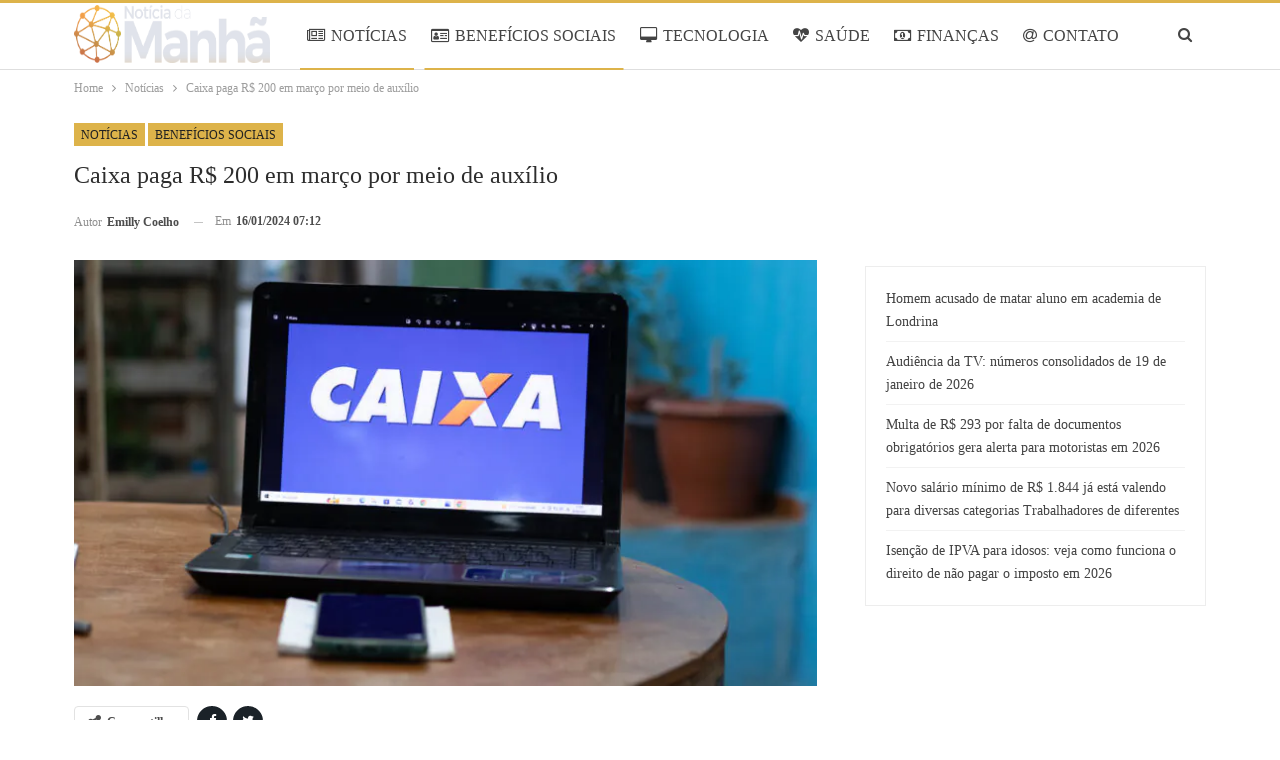

--- FILE ---
content_type: text/html; charset=UTF-8
request_url: https://www.noticiadamanha.com.br/2024/01/16/noticias/caixa-paga-200-marco-auxilio/
body_size: 18578
content:
<!DOCTYPE html>
<!--[if IE 8]><html class="ie ie8" lang="pt-BR" prefix="og: https://ogp.me/ns#"> <![endif]-->
<!--[if IE 9]><html class="ie ie9" lang="pt-BR" prefix="og: https://ogp.me/ns#"> <![endif]-->
<!--[if gt IE 9]><!--><html lang="pt-BR" prefix="og: https://ogp.me/ns#"> <!--<![endif]--><head><script data-no-optimize="1">var litespeed_docref=sessionStorage.getItem("litespeed_docref");litespeed_docref&&(Object.defineProperty(document,"referrer",{get:function(){return litespeed_docref}}),sessionStorage.removeItem("litespeed_docref"));</script> <meta charset="UTF-8"><meta http-equiv="X-UA-Compatible" content="IE=edge"><meta name="viewport" content="width=device-width, initial-scale=1.0"><link rel="pingback" href="https://www.noticiadamanha.com.br/xmlrpc.php"/><title>Caixa paga R$ 200 em março por meio de auxílio</title><meta name="description" content="Você sabia que a Caixa irá pagar R$ 200 em março por meio de um auxílio? Saiba mais sobre e descubra quem recebe este valor."/><meta name="robots" content="follow, index, max-snippet:-1, max-video-preview:-1, max-image-preview:large"/><link rel="canonical" href="https://www.noticiadamanha.com.br/2024/01/16/noticias/caixa-paga-200-marco-auxilio/" /><meta property="og:locale" content="pt_BR" /><meta property="og:type" content="article" /><meta property="og:title" content="Caixa paga R$ 200 em março por meio de auxílio" /><meta property="og:description" content="Você sabia que a Caixa irá pagar R$ 200 em março por meio de um auxílio? Saiba mais sobre e descubra quem recebe este valor." /><meta property="og:url" content="https://www.noticiadamanha.com.br/2024/01/16/noticias/caixa-paga-200-marco-auxilio/" /><meta property="og:site_name" content="Notícia da Manhã" /><meta property="article:section" content="Notícias" /><meta property="og:image" content="https://www.noticiadamanha.com.br/wp-content/uploads/2024/01/Pronatec-18-j23-92-1024x683.jpg" /><meta property="og:image:secure_url" content="https://www.noticiadamanha.com.br/wp-content/uploads/2024/01/Pronatec-18-j23-92-1024x683.jpg" /><meta property="og:image:width" content="1024" /><meta property="og:image:height" content="683" /><meta property="og:image:alt" content="Caixa" /><meta property="og:image:type" content="image/jpeg" /><meta property="article:published_time" content="2024-01-16T07:12:00-03:00" /><meta name="twitter:card" content="summary_large_image" /><meta name="twitter:title" content="Caixa paga R$ 200 em março por meio de auxílio" /><meta name="twitter:description" content="Você sabia que a Caixa irá pagar R$ 200 em março por meio de um auxílio? Saiba mais sobre e descubra quem recebe este valor." /><meta name="twitter:image" content="https://www.noticiadamanha.com.br/wp-content/uploads/2024/01/Pronatec-18-j23-92-1024x683.jpg" /><meta name="twitter:label1" content="Escrito por" /><meta name="twitter:data1" content="Emilly Coelho" /><meta name="twitter:label2" content="Tempo para leitura" /><meta name="twitter:data2" content="2 minutos" /> <script type="application/ld+json" class="rank-math-schema-pro">{"@context":"https://schema.org","@graph":[{"@type":"Organization","@id":"https://www.noticiadamanha.com.br/#organization","name":"Not\u00edcia da Manh\u00e3","logo":{"@type":"ImageObject","@id":"https://www.noticiadamanha.com.br/#logo","url":"https://www.colunadamanha.com.br/wp-content/uploads/2022/09/Noti\u0301cia-da-Manha\u0303-Facebook.png","contentUrl":"https://www.colunadamanha.com.br/wp-content/uploads/2022/09/Noti\u0301cia-da-Manha\u0303-Facebook.png","caption":"Not\u00edcia da Manh\u00e3","inLanguage":"pt-BR","width":"1200","height":"630"}},{"@type":"WebSite","@id":"https://www.noticiadamanha.com.br/#website","url":"https://www.noticiadamanha.com.br","name":"Not\u00edcia da Manh\u00e3","alternateName":"Not\u00edcia da Manh\u00e3","publisher":{"@id":"https://www.noticiadamanha.com.br/#organization"},"inLanguage":"pt-BR"},{"@type":"ImageObject","@id":"https://www.noticiadamanha.com.br/wp-content/uploads/2024/01/Pronatec-18-j23-92.jpg","url":"https://www.noticiadamanha.com.br/wp-content/uploads/2024/01/Pronatec-18-j23-92.jpg","width":"2048","height":"1365","inLanguage":"pt-BR"},{"@type":"BreadcrumbList","@id":"https://www.noticiadamanha.com.br/2024/01/16/noticias/caixa-paga-200-marco-auxilio/#breadcrumb","itemListElement":[{"@type":"ListItem","position":"1","item":{"@id":"https://www.noticiadamanha.com.br","name":"Not\u00edcia da Manh\u00e3"}},{"@type":"ListItem","position":"2","item":{"@id":"https://www.noticiadamanha.com.br/noticias/","name":"Not\u00edcias"}},{"@type":"ListItem","position":"3","item":{"@id":"https://www.noticiadamanha.com.br/2024/01/16/noticias/caixa-paga-200-marco-auxilio/","name":"Caixa paga R$ 200 em mar\u00e7o por meio de aux\u00edlio"}}]},{"@type":"WebPage","@id":"https://www.noticiadamanha.com.br/2024/01/16/noticias/caixa-paga-200-marco-auxilio/#webpage","url":"https://www.noticiadamanha.com.br/2024/01/16/noticias/caixa-paga-200-marco-auxilio/","name":"Caixa paga R$ 200 em mar\u00e7o por meio de aux\u00edlio","datePublished":"2024-01-16T07:12:00-03:00","dateModified":"2024-01-16T07:12:00-03:00","isPartOf":{"@id":"https://www.noticiadamanha.com.br/#website"},"primaryImageOfPage":{"@id":"https://www.noticiadamanha.com.br/wp-content/uploads/2024/01/Pronatec-18-j23-92.jpg"},"inLanguage":"pt-BR","breadcrumb":{"@id":"https://www.noticiadamanha.com.br/2024/01/16/noticias/caixa-paga-200-marco-auxilio/#breadcrumb"}},{"@type":"Person","@id":"https://www.noticiadamanha.com.br/author/emilly/","name":"Emilly Coelho","url":"https://www.noticiadamanha.com.br/author/emilly/","image":{"@type":"ImageObject","@id":"https://www.noticiadamanha.com.br/wp-content/litespeed/avatar/1c88600f17edc6c23cd6bfaa50b6e4bf.jpg?ver=1768524609","url":"https://www.noticiadamanha.com.br/wp-content/litespeed/avatar/1c88600f17edc6c23cd6bfaa50b6e4bf.jpg?ver=1768524609","caption":"Emilly Coelho","inLanguage":"pt-BR"},"worksFor":{"@id":"https://www.noticiadamanha.com.br/#organization"}},{"@type":"NewsArticle","headline":"Caixa paga R$ 200 em mar\u00e7o por meio de aux\u00edlio","keywords":"Caixa","datePublished":"2024-01-16T07:12:00-03:00","dateModified":"2024-01-16T07:12:00-03:00","articleSection":"Benef\u00edcios Sociais, Not\u00edcias","author":{"@id":"https://www.noticiadamanha.com.br/author/emilly/","name":"Emilly Coelho"},"publisher":{"@id":"https://www.noticiadamanha.com.br/#organization"},"description":"Voc\u00ea sabia que a Caixa ir\u00e1 pagar R$ 200 em mar\u00e7o por meio de um aux\u00edlio? Saiba mais sobre e descubra quem recebe este valor.","name":"Caixa paga R$ 200 em mar\u00e7o por meio de aux\u00edlio","@id":"https://www.noticiadamanha.com.br/2024/01/16/noticias/caixa-paga-200-marco-auxilio/#richSnippet","isPartOf":{"@id":"https://www.noticiadamanha.com.br/2024/01/16/noticias/caixa-paga-200-marco-auxilio/#webpage"},"image":{"@id":"https://www.noticiadamanha.com.br/wp-content/uploads/2024/01/Pronatec-18-j23-92.jpg"},"inLanguage":"pt-BR","mainEntityOfPage":{"@id":"https://www.noticiadamanha.com.br/2024/01/16/noticias/caixa-paga-200-marco-auxilio/#webpage"}}]}</script> <meta property="og:locale" content="pt_br"/><meta property="og:site_name" content="Notícia da Manhã"/><meta property="og:url" content="https://www.noticiadamanha.com.br/2024/01/16/noticias/caixa-paga-200-marco-auxilio/"/><meta property="og:title" content="Caixa paga R$ 200 em março por meio de auxílio"/><meta property="og:image" content="https://www.noticiadamanha.com.br/wp-content/uploads/2024/01/Pronatec-18-j23-92-1024x683.jpg"/><meta property="article:section" content="Benefícios Sociais"/><meta property="og:description" content="Você sabia que a Caixa irá pagar R$ 200 em março por meio de um auxílio? Saiba mais sobre e descubra quem recebe este valor."/><meta property="og:type" content="article"/><meta name="twitter:card" content="summary"/><meta name="twitter:url" content="https://www.noticiadamanha.com.br/2024/01/16/noticias/caixa-paga-200-marco-auxilio/"/><meta name="twitter:title" content="Caixa paga R$ 200 em março por meio de auxílio"/><meta name="twitter:description" content="Você sabia que a Caixa irá pagar R$ 200 em março por meio de um auxílio? Saiba mais sobre e descubra quem recebe este valor."/><meta name="twitter:image" content="https://www.noticiadamanha.com.br/wp-content/uploads/2024/01/Pronatec-18-j23-92-1024x683.jpg"/><link rel='dns-prefetch' href='//www.noticiadamanha.com.br' /><link rel='dns-prefetch' href='//fonts.googleapis.com' /><link rel="alternate" type="application/rss+xml" title="Feed para Notícia da Manhã &raquo;" href="https://www.noticiadamanha.com.br/feed/" /><link rel="alternate" type="application/rss+xml" title="Feed de comentários para Notícia da Manhã &raquo;" href="https://www.noticiadamanha.com.br/comments/feed/" /><link rel="alternate" title="oEmbed (JSON)" type="application/json+oembed" href="https://www.noticiadamanha.com.br/wp-json/oembed/1.0/embed?url=https%3A%2F%2Fwww.noticiadamanha.com.br%2F2024%2F01%2F16%2Fnoticias%2Fcaixa-paga-200-marco-auxilio%2F" /><link rel="alternate" title="oEmbed (XML)" type="text/xml+oembed" href="https://www.noticiadamanha.com.br/wp-json/oembed/1.0/embed?url=https%3A%2F%2Fwww.noticiadamanha.com.br%2F2024%2F01%2F16%2Fnoticias%2Fcaixa-paga-200-marco-auxilio%2F&#038;format=xml" /><link data-optimized="2" rel="stylesheet" href="https://www.noticiadamanha.com.br/wp-content/litespeed/css/5e42fb002a312154672ab543faf218b4.css?ver=07874" /><style id='wp-block-image-inline-css' type='text/css'>.wp-block-image>a,.wp-block-image>figure>a{display:inline-block}.wp-block-image img{box-sizing:border-box;height:auto;max-width:100%;vertical-align:bottom}@media not (prefers-reduced-motion){.wp-block-image img.hide{visibility:hidden}.wp-block-image img.show{animation:show-content-image .4s}}.wp-block-image[style*=border-radius] img,.wp-block-image[style*=border-radius]>a{border-radius:inherit}.wp-block-image.has-custom-border img{box-sizing:border-box}.wp-block-image.aligncenter{text-align:center}.wp-block-image.alignfull>a,.wp-block-image.alignwide>a{width:100%}.wp-block-image.alignfull img,.wp-block-image.alignwide img{height:auto;width:100%}.wp-block-image .aligncenter,.wp-block-image .alignleft,.wp-block-image .alignright,.wp-block-image.aligncenter,.wp-block-image.alignleft,.wp-block-image.alignright{display:table}.wp-block-image .aligncenter>figcaption,.wp-block-image .alignleft>figcaption,.wp-block-image .alignright>figcaption,.wp-block-image.aligncenter>figcaption,.wp-block-image.alignleft>figcaption,.wp-block-image.alignright>figcaption{caption-side:bottom;display:table-caption}.wp-block-image .alignleft{float:left;margin:.5em 1em .5em 0}.wp-block-image .alignright{float:right;margin:.5em 0 .5em 1em}.wp-block-image .aligncenter{margin-left:auto;margin-right:auto}.wp-block-image :where(figcaption){margin-bottom:1em;margin-top:.5em}.wp-block-image.is-style-circle-mask img{border-radius:9999px}@supports ((-webkit-mask-image:none) or (mask-image:none)) or (-webkit-mask-image:none){.wp-block-image.is-style-circle-mask img{border-radius:0;-webkit-mask-image:url('data:image/svg+xml;utf8,<svg viewBox="0 0 100 100" xmlns="http://www.w3.org/2000/svg"><circle cx="50" cy="50" r="50"/></svg>');mask-image:url('data:image/svg+xml;utf8,<svg viewBox="0 0 100 100" xmlns="http://www.w3.org/2000/svg"><circle cx="50" cy="50" r="50"/></svg>');mask-mode:alpha;-webkit-mask-position:center;mask-position:center;-webkit-mask-repeat:no-repeat;mask-repeat:no-repeat;-webkit-mask-size:contain;mask-size:contain}}:root :where(.wp-block-image.is-style-rounded img,.wp-block-image .is-style-rounded img){border-radius:9999px}.wp-block-image figure{margin:0}.wp-lightbox-container{display:flex;flex-direction:column;position:relative}.wp-lightbox-container img{cursor:zoom-in}.wp-lightbox-container img:hover+button{opacity:1}.wp-lightbox-container button{align-items:center;backdrop-filter:blur(16px) saturate(180%);background-color:#5a5a5a40;border:none;border-radius:4px;cursor:zoom-in;display:flex;height:20px;justify-content:center;opacity:0;padding:0;position:absolute;right:16px;text-align:center;top:16px;width:20px;z-index:100}@media not (prefers-reduced-motion){.wp-lightbox-container button{transition:opacity .2s ease}}.wp-lightbox-container button:focus-visible{outline:3px auto #5a5a5a40;outline:3px auto -webkit-focus-ring-color;outline-offset:3px}.wp-lightbox-container button:hover{cursor:pointer;opacity:1}.wp-lightbox-container button:focus{opacity:1}.wp-lightbox-container button:focus,.wp-lightbox-container button:hover,.wp-lightbox-container button:not(:hover):not(:active):not(.has-background){background-color:#5a5a5a40;border:none}.wp-lightbox-overlay{box-sizing:border-box;cursor:zoom-out;height:100vh;left:0;overflow:hidden;position:fixed;top:0;visibility:hidden;width:100%;z-index:100000}.wp-lightbox-overlay .close-button{align-items:center;cursor:pointer;display:flex;justify-content:center;min-height:40px;min-width:40px;padding:0;position:absolute;right:calc(env(safe-area-inset-right) + 16px);top:calc(env(safe-area-inset-top) + 16px);z-index:5000000}.wp-lightbox-overlay .close-button:focus,.wp-lightbox-overlay .close-button:hover,.wp-lightbox-overlay .close-button:not(:hover):not(:active):not(.has-background){background:none;border:none}.wp-lightbox-overlay .lightbox-image-container{height:var(--wp--lightbox-container-height);left:50%;overflow:hidden;position:absolute;top:50%;transform:translate(-50%,-50%);transform-origin:top left;width:var(--wp--lightbox-container-width);z-index:9999999999}.wp-lightbox-overlay .wp-block-image{align-items:center;box-sizing:border-box;display:flex;height:100%;justify-content:center;margin:0;position:relative;transform-origin:0 0;width:100%;z-index:3000000}.wp-lightbox-overlay .wp-block-image img{height:var(--wp--lightbox-image-height);min-height:var(--wp--lightbox-image-height);min-width:var(--wp--lightbox-image-width);width:var(--wp--lightbox-image-width)}.wp-lightbox-overlay .wp-block-image figcaption{display:none}.wp-lightbox-overlay button{background:none;border:none}.wp-lightbox-overlay .scrim{background-color:#fff;height:100%;opacity:.9;position:absolute;width:100%;z-index:2000000}.wp-lightbox-overlay.active{visibility:visible}@media not (prefers-reduced-motion){.wp-lightbox-overlay.active{animation:turn-on-visibility .25s both}.wp-lightbox-overlay.active img{animation:turn-on-visibility .35s both}.wp-lightbox-overlay.show-closing-animation:not(.active){animation:turn-off-visibility .35s both}.wp-lightbox-overlay.show-closing-animation:not(.active) img{animation:turn-off-visibility .25s both}.wp-lightbox-overlay.zoom.active{animation:none;opacity:1;visibility:visible}.wp-lightbox-overlay.zoom.active .lightbox-image-container{animation:lightbox-zoom-in .4s}.wp-lightbox-overlay.zoom.active .lightbox-image-container img{animation:none}.wp-lightbox-overlay.zoom.active .scrim{animation:turn-on-visibility .4s forwards}.wp-lightbox-overlay.zoom.show-closing-animation:not(.active){animation:none}.wp-lightbox-overlay.zoom.show-closing-animation:not(.active) .lightbox-image-container{animation:lightbox-zoom-out .4s}.wp-lightbox-overlay.zoom.show-closing-animation:not(.active) .lightbox-image-container img{animation:none}.wp-lightbox-overlay.zoom.show-closing-animation:not(.active) .scrim{animation:turn-off-visibility .4s forwards}}@keyframes show-content-image{0%{visibility:hidden}99%{visibility:hidden}to{visibility:visible}}@keyframes turn-on-visibility{0%{opacity:0}to{opacity:1}}@keyframes turn-off-visibility{0%{opacity:1;visibility:visible}99%{opacity:0;visibility:visible}to{opacity:0;visibility:hidden}}@keyframes lightbox-zoom-in{0%{transform:translate(calc((-100vw + var(--wp--lightbox-scrollbar-width))/2 + var(--wp--lightbox-initial-left-position)),calc(-50vh + var(--wp--lightbox-initial-top-position))) scale(var(--wp--lightbox-scale))}to{transform:translate(-50%,-50%) scale(1)}}@keyframes lightbox-zoom-out{0%{transform:translate(-50%,-50%) scale(1);visibility:visible}99%{visibility:visible}to{transform:translate(calc((-100vw + var(--wp--lightbox-scrollbar-width))/2 + var(--wp--lightbox-initial-left-position)),calc(-50vh + var(--wp--lightbox-initial-top-position))) scale(var(--wp--lightbox-scale));visibility:hidden}}
/*# sourceURL=https://www.noticiadamanha.com.br/wp-includes/blocks/image/style.min.css */</style> <script type="litespeed/javascript" data-src="https://www.noticiadamanha.com.br/wp-includes/js/jquery/jquery.min.js" id="jquery-core-js"></script> <link rel="https://api.w.org/" href="https://www.noticiadamanha.com.br/wp-json/" /><link rel="alternate" title="JSON" type="application/json" href="https://www.noticiadamanha.com.br/wp-json/wp/v2/posts/73710" /><link rel="EditURI" type="application/rsd+xml" title="RSD" href="https://www.noticiadamanha.com.br/xmlrpc.php?rsd" /><meta name="generator" content="WordPress 6.9" /><link rel='shortlink' href='https://www.noticiadamanha.com.br/?p=73710' />
 <script type="litespeed/javascript">var _comscore=_comscore||[];_comscore.push({c1:"2",c2:"14194541"});(function(){var s=document.createElement("script"),el=document.getElementsByTagName("script")[0];s.async=!0;s.src=(document.location.protocol=="https:"?"https://sb":"http://b")+".scorecardresearch.com/beacon.js";el.parentNode.insertBefore(s,el)})()</script> <noscript>
<img src="https://sb.scorecardresearch.com/p?c1=2&c2=14194541&cv=2.0&cj=1" />
</noscript>
<script type="litespeed/javascript">document.createElement("picture");if(!window.HTMLPictureElement&&document.addEventListener){window.addEventListener("DOMContentLiteSpeedLoaded",function(){var s=document.createElement("script");s.src="https://www.noticiadamanha.com.br/wp-content/plugins/webp-express/js/picturefill.min.js";document.body.appendChild(s)})}</script><meta name="google-site-verification" content="iWq1nTO7SzHK3CQdhJDOIjogonn_twaVRLeMsaUwaO4" /><meta name="google-adsense-platform-account" content="ca-host-pub-2644536267352236"><meta name="google-adsense-platform-domain" content="www.noticiadamanha.com.br"> <script type="litespeed/javascript" data-src="https://pagead2.googlesyndication.com/pagead/js/adsbygoogle.js?client=ca-pub-5164266768324014&host=ca-host-pub-2644536267352236"></script> <link rel="shortcut icon" href="https://www.colunadamanha.com.br/wp-content/uploads/2022/09/Favicon-transparente.png"><script id="google_gtagjs" type="litespeed/javascript" data-src="https://www.noticiadamanha.com.br/?local_ga_js=50bc5245edc9fcfd3e4c14c8f27be766"></script> <script id="google_gtagjs-inline" type="litespeed/javascript">window.dataLayer=window.dataLayer||[];function gtag(){dataLayer.push(arguments)}gtag('js',new Date());gtag('config','G-ET6283KMD9',{})</script> <link rel="icon" href="https://www.noticiadamanha.com.br/wp-content/uploads/2022/09/Favicon-transparente.png" sizes="32x32" /><link rel="icon" href="https://www.noticiadamanha.com.br/wp-content/uploads/2022/09/Favicon-transparente.png" sizes="192x192" /><link rel="apple-touch-icon" href="https://www.noticiadamanha.com.br/wp-content/uploads/2022/09/Favicon-transparente.png" /><meta name="msapplication-TileImage" content="https://www.noticiadamanha.com.br/wp-content/uploads/2022/09/Favicon-transparente.png" /></head><body class="wp-singular post-template-default single single-post postid-73710 single-format-standard wp-custom-logo wp-theme-publisher wp-child-theme-publisher-child bs-theme bs-publisher bs-publisher-games-plus active-top-line ltr close-rh page-layout-2-col page-layout-2-col-right full-width main-menu-sticky-smart main-menu-full-width single-prim-cat-16 single-cat-16 single-cat-36  bs-ll-d" dir="ltr">
 <script type="litespeed/javascript">(function(i){var ts=document.createElement('script');ts.type='text/javascript';ts.async=!0;ts.src=('https:'==document.location.protocol?'https://':'http://')+'tags.t.tailtarget.com/t3m.js?i='+i;var s=document.getElementsByTagName('script')[0];s.parentNode.insertBefore(ts,s)})('TT-9964-3/CT-23')</script> <div class="main-wrap content-main-wrap"><header id="header" class="site-header header-style-8 full-width" itemscope="itemscope" itemtype="https://schema.org/WPHeader"><div class="content-wrap"><div class="container"><div class="header-inner clearfix"><div id="site-branding" class="site-branding"><p  id="site-title" class="logo h1 img-logo">
<a href="https://www.noticiadamanha.com.br/" itemprop="url" rel="home">
<picture><source srcset="https://www.noticiadamanha.com.br/wp-content/webp-express/webp-images/uploads/2025/04/Logo-PNG.png.webp" type="image/webp"><img data-lazyloaded="1" src="[data-uri]" width="2225" height="537" id="site-logo" data-src="https://www.noticiadamanha.com.br/wp-content/uploads/2025/04/Logo-PNG.png" alt="NOTÍCIA DA MANHÃ" data-bsrjs="https://www.noticiadamanha.com.br/wp-content/uploads/2025/04/Logo-PNG.png" class="webpexpress-processed"></picture><span class="site-title">NOTÍCIA DA MANHÃ - Você bem informado</span>
</a></p></div><nav id="menu-main" class="menu main-menu-container  show-search-item menu-actions-btn-width-1" role="navigation" itemscope="itemscope" itemtype="https://schema.org/SiteNavigationElement"><div class="menu-action-buttons width-1"><div class="search-container close">
<span class="search-handler"><i class="fa fa-search"></i></span><div class="search-box clearfix"><form role="search" method="get" class="search-form clearfix" action="https://www.noticiadamanha.com.br">
<input type="search" class="search-field"
placeholder="Pesquisa..."
value="" name="s"
title="Procurar por:"
autocomplete="off">
<input type="submit" class="search-submit" value="Pesquisa"></form></div></div></div><ul id="main-navigation" class="main-menu menu bsm-pure clearfix"><li id="menu-item-184" class="menu-have-icon menu-icon-type-fontawesome menu-item menu-item-type-taxonomy menu-item-object-category current-post-ancestor current-menu-parent current-post-parent menu-term-16 better-anim-fade menu-item-184"><a href="https://www.noticiadamanha.com.br/noticias/"><i class="bf-icon  fa fa-newspaper-o"></i>NOTÍCIAS</a></li><li id="menu-item-832" class="menu-have-icon menu-icon-type-fontawesome menu-item menu-item-type-taxonomy menu-item-object-category current-post-ancestor current-menu-parent current-post-parent menu-term-36 better-anim-fade menu-item-832"><a href="https://www.noticiadamanha.com.br/beneficios-sociais/"><i class="bf-icon  fa fa-id-card-o"></i>BENEFÍCIOS SOCIAIS</a></li><li id="menu-item-188" class="menu-have-icon menu-icon-type-fontawesome menu-item menu-item-type-taxonomy menu-item-object-category menu-term-6 better-anim-fade menu-item-188"><a href="https://www.noticiadamanha.com.br/tecnologia/"><i class="bf-icon  fa fa-desktop"></i>TECNOLOGIA</a></li><li id="menu-item-831" class="menu-have-icon menu-icon-type-fontawesome menu-item menu-item-type-taxonomy menu-item-object-category menu-term-18 better-anim-fade menu-item-831"><a href="https://www.noticiadamanha.com.br/saude/"><i class="bf-icon  fa fa-heartbeat"></i>SAÚDE</a></li><li id="menu-item-833" class="menu-have-icon menu-icon-type-fontawesome menu-item menu-item-type-taxonomy menu-item-object-category menu-term-37 better-anim-fade menu-item-833"><a href="https://www.noticiadamanha.com.br/financas/"><i class="bf-icon  fa fa-money"></i>FINANÇAS</a></li><li id="menu-item-60602" class="menu-have-icon menu-icon-type-fontawesome menu-item menu-item-type-post_type menu-item-object-page better-anim-fade menu-item-60602"><a href="https://www.noticiadamanha.com.br/contatos/"><i class="bf-icon  fa fa-at"></i>CONTATO</a></li><li id="menu-item-60603" class="menu-have-icon menu-icon-type-fontawesome menu-item menu-item-type-post_type menu-item-object-page better-anim-fade menu-item-60603"><a href="https://www.noticiadamanha.com.br/equipe/"><i class="bf-icon  fa fa-play-circle-o"></i>EQUIPE</a></li></ul></nav></div></div></div></header><div class="rh-header clearfix light deferred-block-exclude"><div class="rh-container clearfix"><div class="menu-container close">
<span class="menu-handler"><span class="lines"></span></span></div><div class="logo-container rh-img-logo">
<a href="https://www.noticiadamanha.com.br/" itemprop="url" rel="home">
<picture><source srcset="https://www.noticiadamanha.com.br/wp-content/webp-express/webp-images/uploads/2025/04/Logo-PNG.png.webp" type="image/webp"><img data-lazyloaded="1" src="[data-uri]" data-src="https://www.noticiadamanha.com.br/wp-content/uploads/2025/04/Logo-PNG.png" alt="Notícia da Manhã" width="152" height="43" class="webpexpress-processed"></picture>				</a></div></div></div><nav role="navigation" aria-label="Breadcrumbs" class="bf-breadcrumb clearfix bc-top-style"><div class="container bf-breadcrumb-container"><ul class="bf-breadcrumb-items" itemscope itemtype="http://schema.org/BreadcrumbList"><meta name="numberOfItems" content="3" /><meta name="itemListOrder" content="Ascending" /><li itemprop="itemListElement" itemscope itemtype="http://schema.org/ListItem" class="bf-breadcrumb-item bf-breadcrumb-begin"><a itemprop="item" href="https://www.noticiadamanha.com.br" rel="home"><span itemprop="name">Home</span></a><meta itemprop="position" content="1" /></li><li itemprop="itemListElement" itemscope itemtype="http://schema.org/ListItem" class="bf-breadcrumb-item"><a itemprop="item" href="https://www.noticiadamanha.com.br/noticias/" ><span itemprop="name">Notícias</span></a><meta itemprop="position" content="2" /></li><li itemprop="itemListElement" itemscope itemtype="http://schema.org/ListItem" class="bf-breadcrumb-item bf-breadcrumb-end"><span itemprop="name">Caixa paga R$ 200 em março por meio de auxílio</span><meta itemprop="item" content="https://www.noticiadamanha.com.br/2024/01/16/noticias/caixa-paga-200-marco-auxilio/"/><meta itemprop="position" content="3" /></li></ul></div></nav><div class="content-wrap"><main id="content" class="content-container"><div
class="container layout-2-col layout-2-col-1 layout-right-sidebar layout-bc-before post-template-14 bs-lazy wfi"><div class="post-header-inner wfi"><div class="post-header-title"><div class="term-badges floated"><span class="term-badge term-16"><a href="https://www.noticiadamanha.com.br/noticias/">Notícias</a></span><span class="term-badge term-36"><a href="https://www.noticiadamanha.com.br/beneficios-sociais/">Benefícios Sociais</a></span></div><h1 class="single-post-title">
<span class="post-title" itemprop="headline">Caixa paga R$ 200 em março por meio de auxílio</span></h1><div class="post-meta single-post-meta">
<a href="https://www.noticiadamanha.com.br/author/emilly/"
title="Artigos de autor"
class="post-author-a post-author-avatar">
<span class="post-author-name">Autor <b>Emilly Coelho</b></span>		</a>
<span class="time"><time class="post-published updated"
datetime="2024-01-16T07:12:00-03:00">Em <b>16/01/2024 07:12</b></time></span></div></div></div><div class="row main-section"><div class="col-sm-8 content-column"><div class="single-container"><article id="post-73710" class="post-73710 post type-post status-publish format-standard has-post-thumbnail  category-noticias category-beneficios-sociais single-post-content"><div class="single-featured">
<picture><source srcset="https://www.noticiadamanha.com.br/wp-content/webp-express/webp-images/uploads/2024/01/Pronatec-18-j23-92-750x430.jpg.webp" type="image/webp"><img data-lazyloaded="1" src="[data-uri]" data-src="https://www.noticiadamanha.com.br/wp-content/uploads/2024/01/Pronatec-18-j23-92-750x430.jpg" width="750" height="430" alt="" class="webpexpress-processed"></picture></div><div class="post-share single-post-share top-share clearfix style-1"><div class="post-share-btn-group"></div><div class="share-handler-wrap ">
<span class="share-handler post-share-btn rank-default">
<i class="bf-icon  fa fa-share-alt"></i>						<b class="text">Compartilhar</b>
</span>
<span class="social-item facebook"><a href="https://www.facebook.com/sharer.php?u=https%3A%2F%2Fwww.noticiadamanha.com.br%2F2024%2F01%2F16%2Fnoticias%2Fcaixa-paga-200-marco-auxilio%2F" target="_blank" rel="nofollow noreferrer" class="bs-button-el" onclick="window.open(this.href, 'share-facebook','left=50,top=50,width=600,height=320,toolbar=0'); return false;"><span class="icon"><i class="bf-icon fa fa-facebook"></i></span></a></span><span class="social-item twitter"><a href="https://twitter.com/share?text=Caixa paga R$ 200 em março por meio de auxílio&url=https%3A%2F%2Fwww.noticiadamanha.com.br%2F2024%2F01%2F16%2Fnoticias%2Fcaixa-paga-200-marco-auxilio%2F" target="_blank" rel="nofollow noreferrer" class="bs-button-el" onclick="window.open(this.href, 'share-twitter','left=50,top=50,width=600,height=320,toolbar=0'); return false;"><span class="icon"><i class="bf-icon fa fa-twitter"></i></span></a></span><span class="social-item whatsapp"><a href="whatsapp://send?text=Caixa paga R$ 200 em março por meio de auxílio %0A%0A https%3A%2F%2Fwww.noticiadamanha.com.br%2F2024%2F01%2F16%2Fnoticias%2Fcaixa-paga-200-marco-auxilio%2F" target="_blank" rel="nofollow noreferrer" class="bs-button-el" onclick="window.open(this.href, 'share-whatsapp','left=50,top=50,width=600,height=320,toolbar=0'); return false;"><span class="icon"><i class="bf-icon fa fa-whatsapp"></i></span></a></span></div></div><div class="entry-content clearfix single-post-content"><p>A Caixa Econômica Federal, em parceria com o Governo Federal, planeja iniciar um novo programa de auxílio voltado para estudantes de famílias de baixa renda, com pagamentos previstos para começarem a partir de março de 2024. Confira o texto completo e saiba mais sobre este auxílio.</p><div class="qgvxnkwbp qgvxnkwbp-post-inline qgvxnkwbp-float-center qgvxnkwbp-align-center qgvxnkwbp-column-1 qgvxnkwbp-clearfix no-bg-box-model"><div id="qgvxnkwbp-19875-1521159343" class="qgvxnkwbp-container qgvxnkwbp-type-code " itemscope="" itemtype="https://schema.org/WPAdBlock" data-adid="19875" data-type="code"><div id="qgvxnkwbp-19875-1521159343-place"></div><script type="litespeed/javascript" data-src="//pagead2.googlesyndication.com/pagead/js/adsbygoogle.js"></script><script type="litespeed/javascript">var betterads_screen_width=document.body.clientWidth;betterads_el=document.getElementById('qgvxnkwbp-19875-1521159343');if(betterads_el.getBoundingClientRect().width){betterads_el_width_raw=betterads_el_width=betterads_el.getBoundingClientRect().width}else{betterads_el_width_raw=betterads_el_width=betterads_el.offsetWidth}
var size=["125","125"];if(betterads_el_width>=728)
betterads_el_width=["728","90"];else if(betterads_el_width>=468)
betterads_el_width=["468","60"];else if(betterads_el_width>=336)
betterads_el_width=["336","280"];else if(betterads_el_width>=300)
betterads_el_width=["300","250"];else if(betterads_el_width>=250)
betterads_el_width=["250","250"];else if(betterads_el_width>=200)
betterads_el_width=["200","200"];else if(betterads_el_width>=180)
betterads_el_width=["180","150"];if(betterads_screen_width>=1140){document.getElementById('qgvxnkwbp-19875-1521159343-place').innerHTML='<ins class="adsbygoogle" style="display:block;"  data-ad-client="ca-pub-5164266768324014"  data-ad-slot="1480194829"  data-full-width-responsive="true"  data-ad-format="auto" ></ins>';(adsbygoogle=window.adsbygoogle||[]).push({})}else if(betterads_screen_width>=1019&&betterads_screen_width<1140){document.getElementById('qgvxnkwbp-19875-1521159343-place').innerHTML='<ins class="adsbygoogle" style="display:block;"  data-ad-client="ca-pub-5164266768324014"  data-ad-slot="1480194829"  data-full-width-responsive="true"  data-ad-format="auto" ></ins>';(adsbygoogle=window.adsbygoogle||[]).push({})}else if(betterads_screen_width>=768&&betterads_screen_width<1019){document.getElementById('qgvxnkwbp-19875-1521159343-place').innerHTML='<ins class="adsbygoogle" style="display:block;"  data-ad-client="ca-pub-5164266768324014"  data-ad-slot="1480194829"  data-full-width-responsive="true"  data-ad-format="auto" ></ins>';(adsbygoogle=window.adsbygoogle||[]).push({})}else if(betterads_screen_width<768){document.getElementById('qgvxnkwbp-19875-1521159343-place').innerHTML='<ins class="adsbygoogle" style="display:block;"  data-ad-client="ca-pub-5164266768324014"  data-ad-slot="1480194829"  data-full-width-responsive="true"  data-ad-format="auto" ></ins>';(adsbygoogle=window.adsbygoogle||[]).push({})}</script></div></div><div class="wp-block-image"><figure class="aligncenter size-large"><picture><source srcset="https://www.noticiadamanha.com.br/wp-content/webp-express/webp-images/uploads/2024/01/Pronatec-18-j23-92-1024x683.jpg.webp 1024w, https://www.noticiadamanha.com.br/wp-content/webp-express/webp-images/uploads/2024/01/Pronatec-18-j23-92-300x200.jpg.webp 300w, https://www.noticiadamanha.com.br/wp-content/webp-express/webp-images/uploads/2024/01/Pronatec-18-j23-92-768x512.jpg.webp 768w, https://www.noticiadamanha.com.br/wp-content/webp-express/webp-images/uploads/2024/01/Pronatec-18-j23-92-1536x1024.jpg.webp 1536w, https://www.noticiadamanha.com.br/wp-content/webp-express/webp-images/uploads/2024/01/Pronatec-18-j23-92.jpg.webp 2048w" sizes="(max-width: 1024px) 100vw, 1024px" type="image/webp"><img data-lazyloaded="1" src="[data-uri]" fetchpriority="high" decoding="async" width="1024" height="683" data-src="https://www.colunadamanha.com.br/wp-content/uploads/2024/01/Pronatec-18-j23-92-1024x683.jpg" alt="A Caixa Econômica Federal, em parceria com o Governo Federal, planeja iniciar um novo programa de auxílio voltado para estudantes de famílias de baixa renda. (Crédito: @jeanedeoliveirafotografia / noticiasdamanha.com.br)" class="wp-image-73715 webpexpress-processed" data-srcset="https://www.noticiadamanha.com.br/wp-content/uploads/2024/01/Pronatec-18-j23-92-1024x683.jpg 1024w, https://www.noticiadamanha.com.br/wp-content/uploads/2024/01/Pronatec-18-j23-92-300x200.jpg 300w, https://www.noticiadamanha.com.br/wp-content/uploads/2024/01/Pronatec-18-j23-92-768x512.jpg 768w, https://www.noticiadamanha.com.br/wp-content/uploads/2024/01/Pronatec-18-j23-92-1536x1024.jpg 1536w, https://www.noticiadamanha.com.br/wp-content/uploads/2024/01/Pronatec-18-j23-92.jpg 2048w" data-sizes="(max-width: 1024px) 100vw, 1024px"></picture><figcaption class="wp-element-caption">A Caixa Econômica Federal, em parceria com o Governo Federal, planeja iniciar um novo programa de auxílio voltado para estudantes de famílias de baixa renda. <em>(Crédito: @jeanedeoliveirafotografia / noticiasdamanha.com.br)</em></figcaption></figure></div><h2 class="wp-block-heading">Caixa paga R$ 200 de auxílio</h2><p>Esta iniciativa, revelada pelo Ministro da Educação, Camilo Santana, consiste em fornecer dois tipos de benefícios aos estudantes elegíveis. O primeiro é uma bolsa mensal, disponível para os estudantes durante seu período escolar, e o segundo funciona como uma conta poupança, acessível após a conclusão do ensino médio. Este novo auxílio, ainda aguardando oficialização, é estimado em até R$ 200 por mês, e visa apoiar o desenvolvimento educacional de milhões de jovens brasileiros.</p><div class="qgvxnkwbp qgvxnkwbp-post-inline qgvxnkwbp-float-center qgvxnkwbp-align-center qgvxnkwbp-column-1 qgvxnkwbp-clearfix no-bg-box-model"><div id="qgvxnkwbp-19876-716657967" class="qgvxnkwbp-container qgvxnkwbp-type-code " itemscope="" itemtype="https://schema.org/WPAdBlock" data-adid="19876" data-type="code"><div id="qgvxnkwbp-19876-716657967-place"></div><script type="litespeed/javascript">var betterads_screen_width=document.body.clientWidth;betterads_el=document.getElementById('qgvxnkwbp-19876-716657967');if(betterads_el.getBoundingClientRect().width){betterads_el_width_raw=betterads_el_width=betterads_el.getBoundingClientRect().width}else{betterads_el_width_raw=betterads_el_width=betterads_el.offsetWidth}
var size=["125","125"];if(betterads_el_width>=728)
betterads_el_width=["728","90"];else if(betterads_el_width>=468)
betterads_el_width=["468","60"];else if(betterads_el_width>=336)
betterads_el_width=["336","280"];else if(betterads_el_width>=300)
betterads_el_width=["300","250"];else if(betterads_el_width>=250)
betterads_el_width=["250","250"];else if(betterads_el_width>=200)
betterads_el_width=["200","200"];else if(betterads_el_width>=180)
betterads_el_width=["180","150"];if(betterads_screen_width>=1140){document.getElementById('qgvxnkwbp-19876-716657967-place').innerHTML='<ins class="adsbygoogle" style="display:block;"  data-ad-client="ca-pub-5164266768324014"  data-ad-slot="5165903368"  data-full-width-responsive="true"  data-ad-format="auto" ></ins>';(adsbygoogle=window.adsbygoogle||[]).push({})}else if(betterads_screen_width>=1019&&betterads_screen_width<1140){document.getElementById('qgvxnkwbp-19876-716657967-place').innerHTML='<ins class="adsbygoogle" style="display:block;"  data-ad-client="ca-pub-5164266768324014"  data-ad-slot="5165903368"  data-full-width-responsive="true"  data-ad-format="auto" ></ins>';(adsbygoogle=window.adsbygoogle||[]).push({})}else if(betterads_screen_width>=768&&betterads_screen_width<1019){document.getElementById('qgvxnkwbp-19876-716657967-place').innerHTML='<ins class="adsbygoogle" style="display:block;"  data-ad-client="ca-pub-5164266768324014"  data-ad-slot="5165903368"  data-full-width-responsive="true"  data-ad-format="auto" ></ins>';(adsbygoogle=window.adsbygoogle||[]).push({})}else if(betterads_screen_width<768){document.getElementById('qgvxnkwbp-19876-716657967-place').innerHTML='<ins class="adsbygoogle" style="display:block;"  data-ad-client="ca-pub-5164266768324014"  data-ad-slot="5165903368"  data-full-width-responsive="true"  data-ad-format="auto" ></ins>';(adsbygoogle=window.adsbygoogle||[]).push({})}</script></div></div><p>Para ser elegível para este novo auxílio, o estudante deve estar cadastrado no CadÚnico e beneficiado pelo Bolsa Família. Jovens adultos entre 19 e 24 anos, inscritos no programa Educação de Jovens e Adultos (EJA), também estarão aptos a receber o benefício. O governo estima que mais de 25 milhões de estudantes poderão se beneficiar deste auxílio.</p><p>Para manter a bolsa, é necessário que o aluno apresente uma frequência escolar de pelo menos 80% dos dias letivos, sem reprovação. Além disso, o estudante deverá participar dos exames do Sistema de Avaliação da Educação Básica (SAEB) e do Exame Nacional do Ensino Médio (ENEM). A bolsa de assistência será paga mensalmente por pelo menos 9 meses ao ano, e o auxílio em forma de poupança será disponibilizado anualmente, no final do ano letivo, com liberação somente após a conclusão do ensino médio.</p><p><strong>Veja também:</strong> <a href="https://www.colunadamanha.com.br/2024/01/11/noticias/bolsa-900-pode-ser-sacada-na-caixa/" target="_blank" rel="noreferrer noopener nofollow">Bolsa de R$ 900 pode ser sacada na Caixa </a></p><h2 class="wp-block-heading">Demais auxílios pagos pela Caixa</h2><div class="qgvxnkwbp qgvxnkwbp-post-inline qgvxnkwbp-float-center qgvxnkwbp-align-center qgvxnkwbp-column-1 qgvxnkwbp-clearfix no-bg-box-model"><div id="qgvxnkwbp-19879-847077816" class="qgvxnkwbp-container qgvxnkwbp-type-code " itemscope="" itemtype="https://schema.org/WPAdBlock" data-adid="19879" data-type="code"><div id="qgvxnkwbp-19879-847077816-place"></div><script type="litespeed/javascript">var betterads_screen_width=document.body.clientWidth;betterads_el=document.getElementById('qgvxnkwbp-19879-847077816');if(betterads_el.getBoundingClientRect().width){betterads_el_width_raw=betterads_el_width=betterads_el.getBoundingClientRect().width}else{betterads_el_width_raw=betterads_el_width=betterads_el.offsetWidth}
var size=["125","125"];if(betterads_el_width>=728)
betterads_el_width=["728","90"];else if(betterads_el_width>=468)
betterads_el_width=["468","60"];else if(betterads_el_width>=336)
betterads_el_width=["336","280"];else if(betterads_el_width>=300)
betterads_el_width=["300","250"];else if(betterads_el_width>=250)
betterads_el_width=["250","250"];else if(betterads_el_width>=200)
betterads_el_width=["200","200"];else if(betterads_el_width>=180)
betterads_el_width=["180","150"];if(betterads_screen_width>=1140){document.getElementById('qgvxnkwbp-19879-847077816-place').innerHTML='<ins class="adsbygoogle" style="display:block;"  data-ad-client="ca-pub-5164266768324014"  data-ad-slot="3146244689"  data-full-width-responsive="true"  data-ad-format="auto" ></ins>';(adsbygoogle=window.adsbygoogle||[]).push({})}else if(betterads_screen_width>=1019&&betterads_screen_width<1140){document.getElementById('qgvxnkwbp-19879-847077816-place').innerHTML='<ins class="adsbygoogle" style="display:block;"  data-ad-client="ca-pub-5164266768324014"  data-ad-slot="3146244689"  data-full-width-responsive="true"  data-ad-format="auto" ></ins>';(adsbygoogle=window.adsbygoogle||[]).push({})}else if(betterads_screen_width>=768&&betterads_screen_width<1019){document.getElementById('qgvxnkwbp-19879-847077816-place').innerHTML='<ins class="adsbygoogle" style="display:block;"  data-ad-client="ca-pub-5164266768324014"  data-ad-slot="3146244689"  data-full-width-responsive="true"  data-ad-format="auto" ></ins>';(adsbygoogle=window.adsbygoogle||[]).push({})}else if(betterads_screen_width<768){document.getElementById('qgvxnkwbp-19879-847077816-place').innerHTML='<ins class="adsbygoogle" style="display:block;"  data-ad-client="ca-pub-5164266768324014"  data-ad-slot="3146244689"  data-full-width-responsive="true"  data-ad-format="auto" ></ins>';(adsbygoogle=window.adsbygoogle||[]).push({})}</script></div></div><p>A Caixa é mais do que apenas um banco; ela é uma facilitadora de sonhos e um canal de auxílios governamentais que visam melhorar a vida dos brasileiros. Seja pelo aplicativo, pelo site ou diretamente nas agências, os serviços e suportes oferecidos são diversos e podem ser exatamente o que você precisa.</p><p>Você sabia que a Caixa opera alguns dos principais programas de auxílio do Governo Federal brasileiro? Estamos falando de programas como o Auxílio Brasil, sucessor do Bolsa Família, que busca oferecer uma renda extra para famílias em situação de vulnerabilidade. Mas não para por aí: há também o saque do FGTS, PIS/Pasep, e até apoio em momentos de calamidade com o Benefício Emergencial (BEm). Cada programa tem suas regras e requisitos, e manter-se informado é a chave para não perder essas oportunidades.</p><p>É essencial entender os critérios de elegibilidade, prazos e procedimentos para o recebimento dos auxílios. A tecnologia está aí para facilitar esse processo! Através dos aplicativos da Caixa, como o &#8220;Caixa Tem&#8221;, você tem na palma da sua mão a possibilidade de consultar saldos, receber informações sobre depósitos e ainda realizar transações. Conhecimento é poder, e no caso dos auxílios da Caixa, pode significar a segurança financeira que sua família precisa.</p><p><strong>Veja também:</strong> <a href="https://www.colunadamanha.com.br/2024/01/13/noticias/caixa-libera-saque-imediato/" target="_blank" rel="noreferrer noopener nofollow">Caixa libera saque imediato de até R$ 6,2 mil; veja lista de CPFs </a></p></div><div class="post-share single-post-share bottom-share clearfix style-1"><div class="post-share-btn-group"></div><div class="share-handler-wrap ">
<span class="share-handler post-share-btn rank-default">
<i class="bf-icon  fa fa-share-alt"></i>						<b class="text">Compartilhar</b>
</span>
<span class="social-item facebook has-title"><a href="https://www.facebook.com/sharer.php?u=https%3A%2F%2Fwww.noticiadamanha.com.br%2F2024%2F01%2F16%2Fnoticias%2Fcaixa-paga-200-marco-auxilio%2F" target="_blank" rel="nofollow noreferrer" class="bs-button-el" onclick="window.open(this.href, 'share-facebook','left=50,top=50,width=600,height=320,toolbar=0'); return false;"><span class="icon"><i class="bf-icon fa fa-facebook"></i></span><span class="item-title">Facebook</span></a></span><span class="social-item twitter has-title"><a href="https://twitter.com/share?text=Caixa paga R$ 200 em março por meio de auxílio&url=https%3A%2F%2Fwww.noticiadamanha.com.br%2F2024%2F01%2F16%2Fnoticias%2Fcaixa-paga-200-marco-auxilio%2F" target="_blank" rel="nofollow noreferrer" class="bs-button-el" onclick="window.open(this.href, 'share-twitter','left=50,top=50,width=600,height=320,toolbar=0'); return false;"><span class="icon"><i class="bf-icon fa fa-twitter"></i></span><span class="item-title">Twitter</span></a></span><span class="social-item whatsapp has-title"><a href="whatsapp://send?text=Caixa paga R$ 200 em março por meio de auxílio %0A%0A https%3A%2F%2Fwww.noticiadamanha.com.br%2F2024%2F01%2F16%2Fnoticias%2Fcaixa-paga-200-marco-auxilio%2F" target="_blank" rel="nofollow noreferrer" class="bs-button-el" onclick="window.open(this.href, 'share-whatsapp','left=50,top=50,width=600,height=320,toolbar=0'); return false;"><span class="icon"><i class="bf-icon fa fa-whatsapp"></i></span><span class="item-title">WhatsApp</span></a></span></div></div></article><div class="qgvxnkwbp qgvxnkwbp-post-before-author qgvxnkwbp-pubadban qgvxnkwbp-show-desktop qgvxnkwbp-show-tablet-portrait qgvxnkwbp-show-tablet-landscape qgvxnkwbp-show-phone qgvxnkwbp-loc-post_before_author_box qgvxnkwbp-align-center qgvxnkwbp-column-1 qgvxnkwbp-clearfix no-bg-box-model"><div id="qgvxnkwbp-88169-1593258420" class="qgvxnkwbp-container qgvxnkwbp-type-custom_code " itemscope="" itemtype="https://schema.org/WPAdBlock" data-adid="88169" data-type="custom_code"><div id="taboola-below-article-thumbnails"></div> <script type="litespeed/javascript">window._taboola=window._taboola||[];_taboola.push({mode:'alternating-thumbnails-a',container:'taboola-below-article-thumbnails',placement:'Below Article Thumbnails',target_type:'mix'})</script></div></div><section class="post-author clearfix">
<a href="https://www.noticiadamanha.com.br/author/emilly/"
title="Artigos de autor">
<span class="post-author-avatar" itemprop="image"><img data-lazyloaded="1" src="[data-uri]" alt='' data-src='https://www.noticiadamanha.com.br/wp-content/litespeed/avatar/40e2afb57a140c616ae1863bd509824d.jpg?ver=1768524610' class='avatar avatar-80 photo avatar-default' height='80' width='80' /></span>
</a><div class="author-title heading-typo">
<a class="post-author-url" href="https://www.noticiadamanha.com.br/author/emilly/"><span class="post-author-name">Emilly Coelho</span></a></div><div class="author-links"><ul class="author-social-icons"><li class="social-item instagram">
<a href="https://www.instagram.com/emillygcarvalho/"
target="_blank"
rel="nofollow noreferrer"><i class="fa fa-instagram"></i></a></li><li class="social-item facebook">
<a href="https://www.facebook.com/profile.php?id=100014383609221&#038;mibextid=LQQJ4d"
target="_blank"
rel="nofollow noreferrer"><i class="fa fa-facebook"></i></a></li></ul></div><div class="post-author-bio" itemprop="description"><p>Graduanda em Publicidade e Propaganda no Centro Universitário Sant'Anna, com especialização em redação publicitária e jornalística. Estudei previamente Letras na Universidade Federal de Minas Gerais (UFMG). Possuo mais de 5 anos de experiência na área, e atuo atualmente como redatora freelancer e especialista em estratégia de comunicação para redes sociais.</p></div></section><section class="next-prev-post clearfix"><div class="prev-post"><p class="pre-title heading-typo"><i
class="fa fa-arrow-left"></i> Anterior</p><p class="title heading-typo"><a href="https://www.noticiadamanha.com.br/2024/01/16/noticias/nubank-libera-aumenta-de-limite-2024/" rel="prev">Nubank libera aumento de limite 2024; saiba como</a></p></div><div class="next-post"><p class="pre-title heading-typo">Próximo <i
class="fa fa-arrow-right"></i></p><p class="title heading-typo"><a href="https://www.noticiadamanha.com.br/2024/01/16/noticias/tecnologia-revela-signo-mais-sem-jeito/" rel="next">Tecnologia revela qual é o signo mais &#8220;sem jeito&#8221; de todos</a></p></div></section></div><div class="post-related"><div class="section-heading sh-t1 sh-s1 multi-tab"><a href="#relatedposts_1664510283_1" class="main-link active"
data-toggle="tab">
<span
class="h-text related-posts-heading">você pode gostar também</span>
</a>
<a href="#relatedposts_1664510283_2" class="other-link" data-toggle="tab"
data-deferred-event="shown.bs.tab"
data-deferred-init="relatedposts_1664510283_2">
<span
class="h-text related-posts-heading">Mais do autor</span>
</a></div><div class="tab-content"><div class="tab-pane bs-tab-anim bs-tab-animated active"
id="relatedposts_1664510283_1"><div class="bs-pagination-wrapper main-term-none  "><div class="listing listing-thumbnail listing-tb-2 clearfix  scolumns-3 simple-grid include-last-mobile"><div  class="post-134338 type-post format-standard has-post-thumbnail   listing-item listing-item-thumbnail listing-item-tb-2 main-term-16"><div class="item-inner clearfix"><div class="featured featured-type-featured-image"><div class="term-badges floated"><span class="term-badge term-16"><a href="https://www.noticiadamanha.com.br/noticias/">Notícias</a></span></div>			<a  alt="Genérico do Dexilant, usado contra refluxo, recebe registro da Anvisa" title="Genérico do dexilant para refluxo é registrado pela Anvisa" style="background-image: url(https://www.noticiadamanha.com.br/wp-content/uploads/2026/01/1768974149_scaleDownProportionalFillBackground-1-210x136.jpg);" data-bsrjs="https://www.noticiadamanha.com.br/wp-content/uploads/2026/01/1768974149_scaleDownProportionalFillBackground-1-279x220.jpg"					class="img-holder" href="https://www.noticiadamanha.com.br/2026/01/21/noticias/generico-do-dexilant-para-refluxo-e-registrado-pela-anvisa/"></a></div><p class="title">	<a class="post-url" href="https://www.noticiadamanha.com.br/2026/01/21/noticias/generico-do-dexilant-para-refluxo-e-registrado-pela-anvisa/" title="Genérico do dexilant para refluxo é registrado pela Anvisa">
<span class="post-title">
Genérico do dexilant para refluxo é registrado pela Anvisa			</span>
</a></p></div></div ><div  class="post-134336 type-post format-standard has-post-thumbnail   listing-item listing-item-thumbnail listing-item-tb-2 main-term-16"><div class="item-inner clearfix"><div class="featured featured-type-featured-image"><div class="term-badges floated"><span class="term-badge term-16"><a href="https://www.noticiadamanha.com.br/noticias/">Notícias</a></span></div>			<a  alt="Mãos de uma pessoa negra segurando um celular. Na tela do dispositivo está o aplicativo do FGTS, o meio no qual moradores de Morretes podem solicitar o Saque Calamidade do FGTS." title="Moradores de Morretes têm acesso ao saque do FGTS por calamidade" style="background-image: url(https://www.noticiadamanha.com.br/wp-content/uploads/2026/01/moradores-morretes-vendaval-saque-calamidade-fgts-210x136.png);" data-bsrjs="https://www.noticiadamanha.com.br/wp-content/uploads/2026/01/moradores-morretes-vendaval-saque-calamidade-fgts-279x220.png"					class="img-holder" href="https://www.noticiadamanha.com.br/2026/01/20/noticias/moradores-de-morretes-tem-acesso-ao-saque-do-fgts-por-calamidade/"></a></div><p class="title">	<a class="post-url" href="https://www.noticiadamanha.com.br/2026/01/20/noticias/moradores-de-morretes-tem-acesso-ao-saque-do-fgts-por-calamidade/" title="Moradores de Morretes têm acesso ao saque do FGTS por calamidade">
<span class="post-title">
Moradores de Morretes têm acesso ao saque do FGTS por calamidade			</span>
</a></p></div></div ><div  class="post-134315 type-post format-standard has-post-thumbnail   listing-item listing-item-thumbnail listing-item-tb-2 main-term-16"><div class="item-inner clearfix"><div class="featured featured-type-featured-image"><div class="term-badges floated"><span class="term-badge term-16"><a href="https://www.noticiadamanha.com.br/noticias/">Notícias</a></span></div>			<a  title="Zenilda perde a paciência e desmascara armação de Ferette em Três Graças" style="background-image: url(https://www.noticiadamanha.com.br/wp-content/uploads/2026/01/Clima-esquenta-na-novela-com-revelacoes-bombasticas-que-prometem-mudar-o-destino-dos-protagonistas-210x136.png);" data-bsrjs="https://www.noticiadamanha.com.br/wp-content/uploads/2026/01/Clima-esquenta-na-novela-com-revelacoes-bombasticas-que-prometem-mudar-o-destino-dos-protagonistas-279x220.png"					class="img-holder" href="https://www.noticiadamanha.com.br/2026/01/20/noticias/zenilda-perde-a-paciencia-e-desmascara-ferette-em-tres-gracas/"></a></div><p class="title">	<a class="post-url" href="https://www.noticiadamanha.com.br/2026/01/20/noticias/zenilda-perde-a-paciencia-e-desmascara-ferette-em-tres-gracas/" title="Zenilda perde a paciência e desmascara armação de Ferette em Três Graças">
<span class="post-title">
Zenilda perde a paciência e desmascara armação de Ferette em Três Graças			</span>
</a></p></div></div ><div  class="post-134334 type-post format-standard has-post-thumbnail   listing-item listing-item-thumbnail listing-item-tb-2 main-term-16"><div class="item-inner clearfix"><div class="featured featured-type-featured-image"><div class="term-badges floated"><span class="term-badge term-16"><a href="https://www.noticiadamanha.com.br/noticias/">Notícias</a></span></div>			<a  alt="Corpo de bebê recém-nascido é encontrado dentro de mochila em lixão" title="Bebê recém-nascido é encontrado morto em mochila no lixão" style="background-image: url(https://www.noticiadamanha.com.br/wp-content/uploads/2026/01/1768940895_scaleDownProportionalFillBackground-1-210x136.jpg);" data-bsrjs="https://www.noticiadamanha.com.br/wp-content/uploads/2026/01/1768940895_scaleDownProportionalFillBackground-1-279x220.jpg"					class="img-holder" href="https://www.noticiadamanha.com.br/2026/01/20/noticias/bebe-recem-nascido-e-encontrado-morto-em-mochila-no-lixao/"></a></div><p class="title">	<a class="post-url" href="https://www.noticiadamanha.com.br/2026/01/20/noticias/bebe-recem-nascido-e-encontrado-morto-em-mochila-no-lixao/" title="Bebê recém-nascido é encontrado morto em mochila no lixão">
<span class="post-title">
Bebê recém-nascido é encontrado morto em mochila no lixão			</span>
</a></p></div></div ></div></div></div><div class="tab-pane bs-tab-anim bs-tab-animated bs-deferred-container"
id="relatedposts_1664510283_2"><div class="bs-pagination-wrapper main-term-none  "><div class="bs-deferred-load-wrapper" id="bsd_relatedposts_1664510283_2"> <script type="litespeed/javascript">var bs_deferred_loading_bsd_relatedposts_1664510283_2='{"query":{"paginate":"","count":4,"author":24,"post_type":"post","_layout":{"state":"1|1|0","page":"2-col-right"}},"type":"wp_query","view":"Publisher::fetch_other_related_posts","current_page":1,"ajax_url":"\/wp-admin\/admin-ajax.php","remove_duplicates":"0","paginate":"","_layout":{"state":"1|1|0","page":"2-col-right"},"_bs_pagin_token":"8841c9d"}'</script> </div></div></div></div></div></div><div class="col-sm-4 sidebar-column sidebar-column-primary"><aside id="sidebar-primary-sidebar" class="sidebar" role="complementary" aria-label="Primary Sidebar Sidebar" itemscope="itemscope" itemtype="https://schema.org/WPSideBar"><div id="bs-recent-posts-3" class=" h-ni bs-hidden-xs w-nt primary-sidebar-widget widget widget_bs-recent-posts"><div class="bs-theme-shortcode bs-recent-posts"><ul class="listing listing-widget listing-widget-simple"><li class="listing-item clearfix"><div class="post-134332 type-post format-standard has-post-thumbnail "><p class="title">
<a href="https://www.noticiadamanha.com.br/2026/01/20/noticias/homem-acusado-de-matar-aluno-em-academia-de-londrina/" class="post-url post-title">
Homem acusado de matar aluno em academia de Londrina					</a></p></div></li><li class="listing-item clearfix"><div class="post-134330 type-post format-standard has-post-thumbnail "><p class="title">
<a href="https://www.noticiadamanha.com.br/2026/01/20/noticias/audiencia-da-tv-numeros-consolidados-de-19-de-janeiro-de-2026/" class="post-url post-title">
Audiência da TV: números consolidados de 19 de janeiro de 2026					</a></p></div></li><li class="listing-item clearfix"><div class="post-134313 type-post format-standard has-post-thumbnail "><p class="title">
<a href="https://www.noticiadamanha.com.br/2026/01/20/noticias/multa-de-r-293-por-falta-de-documentos-obrigatorios/" class="post-url post-title">
Multa de R$ 293 por falta de documentos obrigatórios gera alerta para motoristas em 2026					</a></p></div></li><li class="listing-item clearfix"><div class="post-134312 type-post format-standard has-post-thumbnail "><p class="title">
<a href="https://www.noticiadamanha.com.br/2026/01/20/noticias/novo-salario-minimo-de-r-1-844-ja-esta-valendo/" class="post-url post-title">
Novo salário mínimo de R$ 1.844 já está valendo para diversas categorias Trabalhadores de diferentes					</a></p></div></li><li class="listing-item clearfix"><div class="post-134311 type-post format-standard has-post-thumbnail "><p class="title">
<a href="https://www.noticiadamanha.com.br/2026/01/20/noticias/isencao-de-ipva-para-idosos-veja-como-funciona/" class="post-url post-title">
Isenção de IPVA para idosos: veja como funciona o direito de não pagar o imposto em 2026					</a></p></div></li></ul></div></div></aside></div></div></div></main></div><footer id="site-footer" class="site-footer full-width"><div class="copy-footer"><div class="content-wrap"><div class="container"><div class="row"><div class="col-lg-12"><div id="menu-footer" class="menu footer-menu-wrapper" role="navigation" itemscope="itemscope" itemtype="https://schema.org/SiteNavigationElement"><nav class="footer-menu-container"><ul id="footer-navigation" class="footer-menu menu clearfix"><li id="menu-item-59377" class="menu-item menu-item-type-post_type menu-item-object-page better-anim-fade menu-item-59377"><a href="https://www.noticiadamanha.com.br/sobre-nos/">Sobre Nós</a></li><li id="menu-item-59374" class="menu-item menu-item-type-post_type menu-item-object-page better-anim-fade menu-item-59374"><a href="https://www.noticiadamanha.com.br/equipe/">Equipe / Colaboradores</a></li><li id="menu-item-18884" class="menu-item menu-item-type-post_type menu-item-object-page better-anim-fade menu-item-18884"><a href="https://www.noticiadamanha.com.br/contatos/">Contato / Expediente</a></li><li id="menu-item-18883" class="menu-item menu-item-type-post_type menu-item-object-page menu-item-privacy-policy better-anim-fade menu-item-18883"><a href="https://www.noticiadamanha.com.br/politica-de-privacidade/">Política de Privacidade</a></li></ul></nav></div></div></div><div class="row footer-copy-row"><div class="copy-1 col-lg-6 col-md-6 col-sm-6 col-xs-12">
© 2026 - Notícia da Manhã. Todos os direitos reservados.</div><div class="copy-2 col-lg-6 col-md-6 col-sm-6 col-xs-12">
O Notícia da Manhã é um portal administrado pela ITI - INTERNET, TECNOLOGIA E INFORMAÇÃO (CNPJ: 47.403.675/0001-45).</div></div></div></div></div></footer></div>
<span class="back-top"><i class="fa fa-arrow-up"></i></span> <script type="speculationrules">{"prefetch":[{"source":"document","where":{"and":[{"href_matches":"/*"},{"not":{"href_matches":["/wp-*.php","/wp-admin/*","/wp-content/uploads/*","/wp-content/*","/wp-content/plugins/*","/wp-content/themes/publisher-child/*","/wp-content/themes/publisher/*","/*\\?(.+)"]}},{"not":{"selector_matches":"a[rel~=\"nofollow\"]"}},{"not":{"selector_matches":".no-prefetch, .no-prefetch a"}}]},"eagerness":"conservative"}]}</script> <script type="litespeed/javascript" data-src="https://cdn.pn.vg/sites/42f2bedc-a18d-4c20-bab7-33b8abcec813.js"></script>  <script type="litespeed/javascript" data-src="https://www.googletagmanager.com/gtag/js?id=G-DY665RLHKY"></script><script type="litespeed/javascript">window.dataLayer=window.dataLayer||[];function gtag(){dataLayer.push(arguments)}gtag('js',new Date());gtag('config','G-DY665RLHKY')</script> <script id="publisher-theme-pagination-js-extra" type="litespeed/javascript">var bs_pagination_loc={"loading":"\u003Cdiv class=\"bs-loading\"\u003E\u003Cdiv\u003E\u003C/div\u003E\u003Cdiv\u003E\u003C/div\u003E\u003Cdiv\u003E\u003C/div\u003E\u003Cdiv\u003E\u003C/div\u003E\u003Cdiv\u003E\u003C/div\u003E\u003Cdiv\u003E\u003C/div\u003E\u003Cdiv\u003E\u003C/div\u003E\u003Cdiv\u003E\u003C/div\u003E\u003Cdiv\u003E\u003C/div\u003E\u003C/div\u003E"}</script> <script id="publisher-js-extra" type="litespeed/javascript">var publisher_theme_global_loc={"page":{"boxed":"full-width"},"header":{"style":"style-8","boxed":"full-width"},"ajax_url":"https://www.noticiadamanha.com.br/wp-admin/admin-ajax.php","loading":"\u003Cdiv class=\"bs-loading\"\u003E\u003Cdiv\u003E\u003C/div\u003E\u003Cdiv\u003E\u003C/div\u003E\u003Cdiv\u003E\u003C/div\u003E\u003Cdiv\u003E\u003C/div\u003E\u003Cdiv\u003E\u003C/div\u003E\u003Cdiv\u003E\u003C/div\u003E\u003Cdiv\u003E\u003C/div\u003E\u003Cdiv\u003E\u003C/div\u003E\u003Cdiv\u003E\u003C/div\u003E\u003C/div\u003E","translations":{"tabs_all":"Todos","tabs_more":"Mais","lightbox_expand":"Expandir a Imagem","lightbox_close":"Fechar"},"lightbox":{"not_classes":""},"main_menu":{"more_menu":"enable"},"top_menu":{"more_menu":"enable"},"skyscraper":{"sticky_gap":30,"sticky":!0,"position":""},"share":{"more":!0},"refresh_googletagads":"1","get_locale":"pt-BR","notification":{"subscribe_msg":"Ao clicar no bot\u00e3o de inscri\u00e7\u00e3o, voc\u00ea n\u00e3o perder\u00e1 os novos artigos!","subscribed_msg":"Voc\u00ea est\u00e1 inscrito para receber notifica\u00e7\u00f5es","subscribe_btn":"Se inscrever","subscribed_btn":"Cancelar inscri\u00e7\u00e3o"}};var publisher_theme_ajax_search_loc={"ajax_url":"https://www.noticiadamanha.com.br/wp-admin/admin-ajax.php","previewMarkup":"\u003Cdiv class=\"ajax-search-results-wrapper ajax-search-no-product\"\u003E\n\t\u003Cdiv class=\"ajax-search-results\"\u003E\n\t\t\u003Cdiv class=\"ajax-ajax-posts-list\"\u003E\n\t\t\t\u003Cdiv class=\"ajax-posts-column\"\u003E\n\t\t\t\t\u003Cdiv class=\"clean-title heading-typo\"\u003E\n\t\t\t\t\t\u003Cspan\u003EPostagens\u003C/span\u003E\n\t\t\t\t\u003C/div\u003E\n\t\t\t\t\u003Cdiv class=\"posts-lists\" data-section-name=\"posts\"\u003E\u003C/div\u003E\n\t\t\t\u003C/div\u003E\n\t\t\u003C/div\u003E\n\t\t\u003Cdiv class=\"ajax-taxonomy-list\"\u003E\n\t\t\t\u003Cdiv class=\"ajax-categories-columns\"\u003E\n\t\t\t\t\u003Cdiv class=\"clean-title heading-typo\"\u003E\n\t\t\t\t\t\u003Cspan\u003ECategorias\u003C/span\u003E\n\t\t\t\t\u003C/div\u003E\n\t\t\t\t\u003Cdiv class=\"posts-lists\" data-section-name=\"categories\"\u003E\u003C/div\u003E\n\t\t\t\u003C/div\u003E\n\t\t\t\u003Cdiv class=\"ajax-tags-columns\"\u003E\n\t\t\t\t\u003Cdiv class=\"clean-title heading-typo\"\u003E\n\t\t\t\t\t\u003Cspan\u003ETags\u003C/span\u003E\n\t\t\t\t\u003C/div\u003E\n\t\t\t\t\u003Cdiv class=\"posts-lists\" data-section-name=\"tags\"\u003E\u003C/div\u003E\n\t\t\t\u003C/div\u003E\n\t\t\u003C/div\u003E\n\t\u003C/div\u003E\n\u003C/div\u003E\n","full_width":"0"}</script> <div class="rh-cover noscroll  no-login-icon no-social-icon no-top-nav" >
<span class="rh-close"></span><div class="rh-panel rh-pm"><div class="rh-p-h"></div><div class="rh-p-b"><div class="rh-c-m clearfix"></div><form role="search" method="get" class="search-form" action="https://www.noticiadamanha.com.br">
<input type="search" class="search-field"
placeholder="Pesquisa..."
value="" name="s"
title="Procurar por:"
autocomplete="off">
<input type="submit" class="search-submit" value=""></form></div></div></div> <script type="litespeed/javascript">var qgvxnkwbp=function(t){"use strict";return{init:function(){0==qgvxnkwbp.ads_state()&&qgvxnkwbp.blocked_ads_fallback()},ads_state:function(){return void 0!==window.better_ads_adblock},blocked_ads_fallback:function(){var a=[];t(".qgvxnkwbp-container").each(function(){if("image"==t(this).data("type"))return 0;a.push({element_id:t(this).attr("id"),ad_id:t(this).data("adid")})}),a.length<1||jQuery.ajax({url:'https://www.noticiadamanha.com.br/wp-admin/admin-ajax.php',type:"POST",data:{action:"better_ads_manager_blocked_fallback",ads:a},success:function(a){var e=JSON.parse(a);t.each(e.ads,function(a,e){t("#"+e.element_id).html(e.code)})}})}}}(jQuery);jQuery(document).ready(function(){qgvxnkwbp.init()})</script> <script data-no-optimize="1">window.lazyLoadOptions=Object.assign({},{threshold:300},window.lazyLoadOptions||{});!function(t,e){"object"==typeof exports&&"undefined"!=typeof module?module.exports=e():"function"==typeof define&&define.amd?define(e):(t="undefined"!=typeof globalThis?globalThis:t||self).LazyLoad=e()}(this,function(){"use strict";function e(){return(e=Object.assign||function(t){for(var e=1;e<arguments.length;e++){var n,a=arguments[e];for(n in a)Object.prototype.hasOwnProperty.call(a,n)&&(t[n]=a[n])}return t}).apply(this,arguments)}function o(t){return e({},at,t)}function l(t,e){return t.getAttribute(gt+e)}function c(t){return l(t,vt)}function s(t,e){return function(t,e,n){e=gt+e;null!==n?t.setAttribute(e,n):t.removeAttribute(e)}(t,vt,e)}function i(t){return s(t,null),0}function r(t){return null===c(t)}function u(t){return c(t)===_t}function d(t,e,n,a){t&&(void 0===a?void 0===n?t(e):t(e,n):t(e,n,a))}function f(t,e){et?t.classList.add(e):t.className+=(t.className?" ":"")+e}function _(t,e){et?t.classList.remove(e):t.className=t.className.replace(new RegExp("(^|\\s+)"+e+"(\\s+|$)")," ").replace(/^\s+/,"").replace(/\s+$/,"")}function g(t){return t.llTempImage}function v(t,e){!e||(e=e._observer)&&e.unobserve(t)}function b(t,e){t&&(t.loadingCount+=e)}function p(t,e){t&&(t.toLoadCount=e)}function n(t){for(var e,n=[],a=0;e=t.children[a];a+=1)"SOURCE"===e.tagName&&n.push(e);return n}function h(t,e){(t=t.parentNode)&&"PICTURE"===t.tagName&&n(t).forEach(e)}function a(t,e){n(t).forEach(e)}function m(t){return!!t[lt]}function E(t){return t[lt]}function I(t){return delete t[lt]}function y(e,t){var n;m(e)||(n={},t.forEach(function(t){n[t]=e.getAttribute(t)}),e[lt]=n)}function L(a,t){var o;m(a)&&(o=E(a),t.forEach(function(t){var e,n;e=a,(t=o[n=t])?e.setAttribute(n,t):e.removeAttribute(n)}))}function k(t,e,n){f(t,e.class_loading),s(t,st),n&&(b(n,1),d(e.callback_loading,t,n))}function A(t,e,n){n&&t.setAttribute(e,n)}function O(t,e){A(t,rt,l(t,e.data_sizes)),A(t,it,l(t,e.data_srcset)),A(t,ot,l(t,e.data_src))}function w(t,e,n){var a=l(t,e.data_bg_multi),o=l(t,e.data_bg_multi_hidpi);(a=nt&&o?o:a)&&(t.style.backgroundImage=a,n=n,f(t=t,(e=e).class_applied),s(t,dt),n&&(e.unobserve_completed&&v(t,e),d(e.callback_applied,t,n)))}function x(t,e){!e||0<e.loadingCount||0<e.toLoadCount||d(t.callback_finish,e)}function M(t,e,n){t.addEventListener(e,n),t.llEvLisnrs[e]=n}function N(t){return!!t.llEvLisnrs}function z(t){if(N(t)){var e,n,a=t.llEvLisnrs;for(e in a){var o=a[e];n=e,o=o,t.removeEventListener(n,o)}delete t.llEvLisnrs}}function C(t,e,n){var a;delete t.llTempImage,b(n,-1),(a=n)&&--a.toLoadCount,_(t,e.class_loading),e.unobserve_completed&&v(t,n)}function R(i,r,c){var l=g(i)||i;N(l)||function(t,e,n){N(t)||(t.llEvLisnrs={});var a="VIDEO"===t.tagName?"loadeddata":"load";M(t,a,e),M(t,"error",n)}(l,function(t){var e,n,a,o;n=r,a=c,o=u(e=i),C(e,n,a),f(e,n.class_loaded),s(e,ut),d(n.callback_loaded,e,a),o||x(n,a),z(l)},function(t){var e,n,a,o;n=r,a=c,o=u(e=i),C(e,n,a),f(e,n.class_error),s(e,ft),d(n.callback_error,e,a),o||x(n,a),z(l)})}function T(t,e,n){var a,o,i,r,c;t.llTempImage=document.createElement("IMG"),R(t,e,n),m(c=t)||(c[lt]={backgroundImage:c.style.backgroundImage}),i=n,r=l(a=t,(o=e).data_bg),c=l(a,o.data_bg_hidpi),(r=nt&&c?c:r)&&(a.style.backgroundImage='url("'.concat(r,'")'),g(a).setAttribute(ot,r),k(a,o,i)),w(t,e,n)}function G(t,e,n){var a;R(t,e,n),a=e,e=n,(t=Et[(n=t).tagName])&&(t(n,a),k(n,a,e))}function D(t,e,n){var a;a=t,(-1<It.indexOf(a.tagName)?G:T)(t,e,n)}function S(t,e,n){var a;t.setAttribute("loading","lazy"),R(t,e,n),a=e,(e=Et[(n=t).tagName])&&e(n,a),s(t,_t)}function V(t){t.removeAttribute(ot),t.removeAttribute(it),t.removeAttribute(rt)}function j(t){h(t,function(t){L(t,mt)}),L(t,mt)}function F(t){var e;(e=yt[t.tagName])?e(t):m(e=t)&&(t=E(e),e.style.backgroundImage=t.backgroundImage)}function P(t,e){var n;F(t),n=e,r(e=t)||u(e)||(_(e,n.class_entered),_(e,n.class_exited),_(e,n.class_applied),_(e,n.class_loading),_(e,n.class_loaded),_(e,n.class_error)),i(t),I(t)}function U(t,e,n,a){var o;n.cancel_on_exit&&(c(t)!==st||"IMG"===t.tagName&&(z(t),h(o=t,function(t){V(t)}),V(o),j(t),_(t,n.class_loading),b(a,-1),i(t),d(n.callback_cancel,t,e,a)))}function $(t,e,n,a){var o,i,r=(i=t,0<=bt.indexOf(c(i)));s(t,"entered"),f(t,n.class_entered),_(t,n.class_exited),o=t,i=a,n.unobserve_entered&&v(o,i),d(n.callback_enter,t,e,a),r||D(t,n,a)}function q(t){return t.use_native&&"loading"in HTMLImageElement.prototype}function H(t,o,i){t.forEach(function(t){return(a=t).isIntersecting||0<a.intersectionRatio?$(t.target,t,o,i):(e=t.target,n=t,a=o,t=i,void(r(e)||(f(e,a.class_exited),U(e,n,a,t),d(a.callback_exit,e,n,t))));var e,n,a})}function B(e,n){var t;tt&&!q(e)&&(n._observer=new IntersectionObserver(function(t){H(t,e,n)},{root:(t=e).container===document?null:t.container,rootMargin:t.thresholds||t.threshold+"px"}))}function J(t){return Array.prototype.slice.call(t)}function K(t){return t.container.querySelectorAll(t.elements_selector)}function Q(t){return c(t)===ft}function W(t,e){return e=t||K(e),J(e).filter(r)}function X(e,t){var n;(n=K(e),J(n).filter(Q)).forEach(function(t){_(t,e.class_error),i(t)}),t.update()}function t(t,e){var n,a,t=o(t);this._settings=t,this.loadingCount=0,B(t,this),n=t,a=this,Y&&window.addEventListener("online",function(){X(n,a)}),this.update(e)}var Y="undefined"!=typeof window,Z=Y&&!("onscroll"in window)||"undefined"!=typeof navigator&&/(gle|ing|ro)bot|crawl|spider/i.test(navigator.userAgent),tt=Y&&"IntersectionObserver"in window,et=Y&&"classList"in document.createElement("p"),nt=Y&&1<window.devicePixelRatio,at={elements_selector:".lazy",container:Z||Y?document:null,threshold:300,thresholds:null,data_src:"src",data_srcset:"srcset",data_sizes:"sizes",data_bg:"bg",data_bg_hidpi:"bg-hidpi",data_bg_multi:"bg-multi",data_bg_multi_hidpi:"bg-multi-hidpi",data_poster:"poster",class_applied:"applied",class_loading:"litespeed-loading",class_loaded:"litespeed-loaded",class_error:"error",class_entered:"entered",class_exited:"exited",unobserve_completed:!0,unobserve_entered:!1,cancel_on_exit:!0,callback_enter:null,callback_exit:null,callback_applied:null,callback_loading:null,callback_loaded:null,callback_error:null,callback_finish:null,callback_cancel:null,use_native:!1},ot="src",it="srcset",rt="sizes",ct="poster",lt="llOriginalAttrs",st="loading",ut="loaded",dt="applied",ft="error",_t="native",gt="data-",vt="ll-status",bt=[st,ut,dt,ft],pt=[ot],ht=[ot,ct],mt=[ot,it,rt],Et={IMG:function(t,e){h(t,function(t){y(t,mt),O(t,e)}),y(t,mt),O(t,e)},IFRAME:function(t,e){y(t,pt),A(t,ot,l(t,e.data_src))},VIDEO:function(t,e){a(t,function(t){y(t,pt),A(t,ot,l(t,e.data_src))}),y(t,ht),A(t,ct,l(t,e.data_poster)),A(t,ot,l(t,e.data_src)),t.load()}},It=["IMG","IFRAME","VIDEO"],yt={IMG:j,IFRAME:function(t){L(t,pt)},VIDEO:function(t){a(t,function(t){L(t,pt)}),L(t,ht),t.load()}},Lt=["IMG","IFRAME","VIDEO"];return t.prototype={update:function(t){var e,n,a,o=this._settings,i=W(t,o);{if(p(this,i.length),!Z&&tt)return q(o)?(e=o,n=this,i.forEach(function(t){-1!==Lt.indexOf(t.tagName)&&S(t,e,n)}),void p(n,0)):(t=this._observer,o=i,t.disconnect(),a=t,void o.forEach(function(t){a.observe(t)}));this.loadAll(i)}},destroy:function(){this._observer&&this._observer.disconnect(),K(this._settings).forEach(function(t){I(t)}),delete this._observer,delete this._settings,delete this.loadingCount,delete this.toLoadCount},loadAll:function(t){var e=this,n=this._settings;W(t,n).forEach(function(t){v(t,e),D(t,n,e)})},restoreAll:function(){var e=this._settings;K(e).forEach(function(t){P(t,e)})}},t.load=function(t,e){e=o(e);D(t,e)},t.resetStatus=function(t){i(t)},t}),function(t,e){"use strict";function n(){e.body.classList.add("litespeed_lazyloaded")}function a(){console.log("[LiteSpeed] Start Lazy Load"),o=new LazyLoad(Object.assign({},t.lazyLoadOptions||{},{elements_selector:"[data-lazyloaded]",callback_finish:n})),i=function(){o.update()},t.MutationObserver&&new MutationObserver(i).observe(e.documentElement,{childList:!0,subtree:!0,attributes:!0})}var o,i;t.addEventListener?t.addEventListener("load",a,!1):t.attachEvent("onload",a)}(window,document);</script><script data-no-optimize="1">window.litespeed_ui_events=window.litespeed_ui_events||["mouseover","click","keydown","wheel","touchmove","touchstart"];var urlCreator=window.URL||window.webkitURL;function litespeed_load_delayed_js_force(){console.log("[LiteSpeed] Start Load JS Delayed"),litespeed_ui_events.forEach(e=>{window.removeEventListener(e,litespeed_load_delayed_js_force,{passive:!0})}),document.querySelectorAll("iframe[data-litespeed-src]").forEach(e=>{e.setAttribute("src",e.getAttribute("data-litespeed-src"))}),"loading"==document.readyState?window.addEventListener("DOMContentLoaded",litespeed_load_delayed_js):litespeed_load_delayed_js()}litespeed_ui_events.forEach(e=>{window.addEventListener(e,litespeed_load_delayed_js_force,{passive:!0})});async function litespeed_load_delayed_js(){let t=[];for(var d in document.querySelectorAll('script[type="litespeed/javascript"]').forEach(e=>{t.push(e)}),t)await new Promise(e=>litespeed_load_one(t[d],e));document.dispatchEvent(new Event("DOMContentLiteSpeedLoaded")),window.dispatchEvent(new Event("DOMContentLiteSpeedLoaded"))}function litespeed_load_one(t,e){console.log("[LiteSpeed] Load ",t);var d=document.createElement("script");d.addEventListener("load",e),d.addEventListener("error",e),t.getAttributeNames().forEach(e=>{"type"!=e&&d.setAttribute("data-src"==e?"src":e,t.getAttribute(e))});let a=!(d.type="text/javascript");!d.src&&t.textContent&&(d.src=litespeed_inline2src(t.textContent),a=!0),t.after(d),t.remove(),a&&e()}function litespeed_inline2src(t){try{var d=urlCreator.createObjectURL(new Blob([t.replace(/^(?:<!--)?(.*?)(?:-->)?$/gm,"$1")],{type:"text/javascript"}))}catch(e){d="data:text/javascript;base64,"+btoa(t.replace(/^(?:<!--)?(.*?)(?:-->)?$/gm,"$1"))}return d}</script><script data-no-optimize="1">var litespeed_vary=document.cookie.replace(/(?:(?:^|.*;\s*)_lscache_vary\s*\=\s*([^;]*).*$)|^.*$/,"");litespeed_vary||fetch("/wp-content/plugins/litespeed-cache/guest.vary.php",{method:"POST",cache:"no-cache",redirect:"follow"}).then(e=>e.json()).then(e=>{console.log(e),e.hasOwnProperty("reload")&&"yes"==e.reload&&(sessionStorage.setItem("litespeed_docref",document.referrer),window.location.reload(!0))});</script><script data-optimized="1" type="litespeed/javascript" data-src="https://www.noticiadamanha.com.br/wp-content/litespeed/js/b8f665921fb0a631fc9dbb7ef0c525da.js?ver=07874"></script><script defer src="https://static.cloudflareinsights.com/beacon.min.js/vcd15cbe7772f49c399c6a5babf22c1241717689176015" integrity="sha512-ZpsOmlRQV6y907TI0dKBHq9Md29nnaEIPlkf84rnaERnq6zvWvPUqr2ft8M1aS28oN72PdrCzSjY4U6VaAw1EQ==" data-cf-beacon='{"version":"2024.11.0","token":"e93aec2f0b7241c0a8c3af6384f9e277","r":1,"server_timing":{"name":{"cfCacheStatus":true,"cfEdge":true,"cfExtPri":true,"cfL4":true,"cfOrigin":true,"cfSpeedBrain":true},"location_startswith":null}}' crossorigin="anonymous"></script>
</body></html>
<!-- Page optimized by LiteSpeed Cache @2026-01-21 06:31:13 -->

<!-- Page supported by LiteSpeed Cache 7.7 on 2026-01-21 06:31:13 -->
<!-- Guest Mode -->
<!-- QUIC.cloud UCSS in queue -->